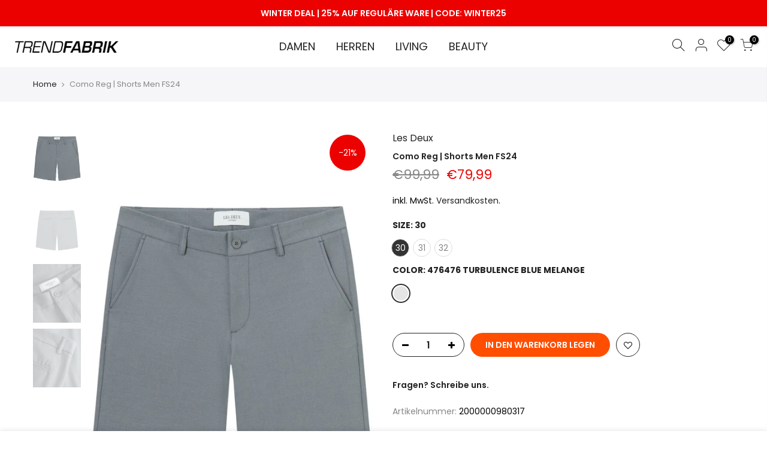

--- FILE ---
content_type: text/html; charset=utf-8
request_url: https://trendfabrik.de/products/como-reg-shorts-men-fs24/?view=js_ppr
body_size: 706
content:
<script type="application/json" id="ProductJson-template_ppr">{"id":8520538816779,"title":"Como Reg | Shorts Men FS24","handle":"como-reg-shorts-men-fs24","description":"LES DEUX \/\/ ","published_at":"2024-03-22T12:26:05+01:00","created_at":"2024-03-22T12:26:07+01:00","vendor":"Les Deux","type":"","tags":["Herren","Shorts"],"price":7999,"price_min":7999,"price_max":7999,"available":true,"price_varies":false,"compare_at_price":9999,"compare_at_price_min":9999,"compare_at_price_max":9999,"compare_at_price_varies":false,"variants":[{"id":45139543228683,"title":"30 \/ 476476 Turbulence Blue Melange","option1":"30","option2":"476476 Turbulence Blue Melange","option3":null,"sku":"2000000980317","requires_shipping":true,"taxable":true,"featured_image":{"id":46434236334347,"product_id":8520538816779,"position":1,"created_at":"2024-03-22T12:26:08+01:00","updated_at":"2024-03-22T12:26:08+01:00","alt":null,"width":1080,"height":1600,"src":"\/\/trendfabrik.de\/cdn\/shop\/files\/c83e4459-4767-421d-98fc-581902015e70..jpg?v=1711106768","variant_ids":[45139543228683,45139543261451,45139543294219]},"available":true,"name":"Como Reg | Shorts Men FS24 - 30 \/ 476476 Turbulence Blue Melange","public_title":"30 \/ 476476 Turbulence Blue Melange","options":["30","476476 Turbulence Blue Melange"],"price":7999,"weight":0,"compare_at_price":9999,"inventory_management":"shopify","barcode":"","featured_media":{"alt":null,"id":39182015594763,"position":1,"preview_image":{"aspect_ratio":0.675,"height":1600,"width":1080,"src":"\/\/trendfabrik.de\/cdn\/shop\/files\/c83e4459-4767-421d-98fc-581902015e70..jpg?v=1711106768"}},"requires_selling_plan":false,"selling_plan_allocations":[]},{"id":45139543261451,"title":"31 \/ 476476 Turbulence Blue Melange","option1":"31","option2":"476476 Turbulence Blue Melange","option3":null,"sku":"2000000980300","requires_shipping":true,"taxable":true,"featured_image":{"id":46434236334347,"product_id":8520538816779,"position":1,"created_at":"2024-03-22T12:26:08+01:00","updated_at":"2024-03-22T12:26:08+01:00","alt":null,"width":1080,"height":1600,"src":"\/\/trendfabrik.de\/cdn\/shop\/files\/c83e4459-4767-421d-98fc-581902015e70..jpg?v=1711106768","variant_ids":[45139543228683,45139543261451,45139543294219]},"available":true,"name":"Como Reg | Shorts Men FS24 - 31 \/ 476476 Turbulence Blue Melange","public_title":"31 \/ 476476 Turbulence Blue Melange","options":["31","476476 Turbulence Blue Melange"],"price":7999,"weight":0,"compare_at_price":9999,"inventory_management":"shopify","barcode":"","featured_media":{"alt":null,"id":39182015594763,"position":1,"preview_image":{"aspect_ratio":0.675,"height":1600,"width":1080,"src":"\/\/trendfabrik.de\/cdn\/shop\/files\/c83e4459-4767-421d-98fc-581902015e70..jpg?v=1711106768"}},"requires_selling_plan":false,"selling_plan_allocations":[]},{"id":45139543294219,"title":"32 \/ 476476 Turbulence Blue Melange","option1":"32","option2":"476476 Turbulence Blue Melange","option3":null,"sku":"2000000980294","requires_shipping":true,"taxable":true,"featured_image":{"id":46434236334347,"product_id":8520538816779,"position":1,"created_at":"2024-03-22T12:26:08+01:00","updated_at":"2024-03-22T12:26:08+01:00","alt":null,"width":1080,"height":1600,"src":"\/\/trendfabrik.de\/cdn\/shop\/files\/c83e4459-4767-421d-98fc-581902015e70..jpg?v=1711106768","variant_ids":[45139543228683,45139543261451,45139543294219]},"available":true,"name":"Como Reg | Shorts Men FS24 - 32 \/ 476476 Turbulence Blue Melange","public_title":"32 \/ 476476 Turbulence Blue Melange","options":["32","476476 Turbulence Blue Melange"],"price":7999,"weight":0,"compare_at_price":9999,"inventory_management":"shopify","barcode":"","featured_media":{"alt":null,"id":39182015594763,"position":1,"preview_image":{"aspect_ratio":0.675,"height":1600,"width":1080,"src":"\/\/trendfabrik.de\/cdn\/shop\/files\/c83e4459-4767-421d-98fc-581902015e70..jpg?v=1711106768"}},"requires_selling_plan":false,"selling_plan_allocations":[]}],"images":["\/\/trendfabrik.de\/cdn\/shop\/files\/c83e4459-4767-421d-98fc-581902015e70..jpg?v=1711106768","\/\/trendfabrik.de\/cdn\/shop\/files\/LDM502012-476476-TurbulenceBlueMelange-Extra2.jpg?v=1711107041","\/\/trendfabrik.de\/cdn\/shop\/files\/LDM502012-476476-TurbulenceBlueMelange-Extra3.jpg?v=1711107043","\/\/trendfabrik.de\/cdn\/shop\/files\/LDM502012-476476-TurbulenceBlueMelange-Extra4.jpg?v=1711107045"],"featured_image":"\/\/trendfabrik.de\/cdn\/shop\/files\/c83e4459-4767-421d-98fc-581902015e70..jpg?v=1711106768","options":["Size","Color"],"media":[{"alt":null,"id":39182015594763,"position":1,"preview_image":{"aspect_ratio":0.675,"height":1600,"width":1080,"src":"\/\/trendfabrik.de\/cdn\/shop\/files\/c83e4459-4767-421d-98fc-581902015e70..jpg?v=1711106768"},"aspect_ratio":0.675,"height":1600,"media_type":"image","src":"\/\/trendfabrik.de\/cdn\/shop\/files\/c83e4459-4767-421d-98fc-581902015e70..jpg?v=1711106768","width":1080},{"alt":null,"id":39182065008907,"position":2,"preview_image":{"aspect_ratio":0.777,"height":1544,"width":1200,"src":"\/\/trendfabrik.de\/cdn\/shop\/files\/LDM502012-476476-TurbulenceBlueMelange-Extra2.jpg?v=1711107041"},"aspect_ratio":0.777,"height":1544,"media_type":"image","src":"\/\/trendfabrik.de\/cdn\/shop\/files\/LDM502012-476476-TurbulenceBlueMelange-Extra2.jpg?v=1711107041","width":1200},{"alt":null,"id":39182065107211,"position":3,"preview_image":{"aspect_ratio":0.777,"height":1544,"width":1200,"src":"\/\/trendfabrik.de\/cdn\/shop\/files\/LDM502012-476476-TurbulenceBlueMelange-Extra3.jpg?v=1711107043"},"aspect_ratio":0.777,"height":1544,"media_type":"image","src":"\/\/trendfabrik.de\/cdn\/shop\/files\/LDM502012-476476-TurbulenceBlueMelange-Extra3.jpg?v=1711107043","width":1200},{"alt":null,"id":39182065467659,"position":4,"preview_image":{"aspect_ratio":0.777,"height":1544,"width":1200,"src":"\/\/trendfabrik.de\/cdn\/shop\/files\/LDM502012-476476-TurbulenceBlueMelange-Extra4.jpg?v=1711107045"},"aspect_ratio":0.777,"height":1544,"media_type":"image","src":"\/\/trendfabrik.de\/cdn\/shop\/files\/LDM502012-476476-TurbulenceBlueMelange-Extra4.jpg?v=1711107045","width":1200}],"requires_selling_plan":false,"selling_plan_groups":[],"content":"LES DEUX \/\/ "}</script><script type="application/json" id="ProductJson-incoming_ppr">{"size_avai":[1,1,1],"tt_size_avai": 3,"ck_so_un": false,"ntsoldout": false,"unvariants": false,"remove_soldout": false,"variants": [{"inventory_quantity": 1,"mdid": 39182015594763,"incoming": false,"next_incoming_date": null},{"ck_asdssa":"true ","inventory_quantity": 1,"mdid": 39182015594763,"incoming": false,"next_incoming_date": null},{"ck_asdssa":"true ","inventory_quantity": 1,"mdid": 39182015594763,"incoming": false,"next_incoming_date": null}]}</script> <script type="application/json" id="ModelJson-_ppr">[]</script><script type="application/json" id="NTsettingspr__ppr">{ "related_id":false, "recently_viewed":false, "ProductID":8520538816779, "PrHandle":"como-reg-shorts-men-fs24", "cat_handle":null, "scrolltop":null,"ThreeSixty":false,"hashtag":"none", "access_token":"none", "username":"none"}</script>


--- FILE ---
content_type: text/javascript
request_url: https://trendfabrik.de/cdn/shop/t/4/assets/nt_settings.js?enable_js_minification=1&v=130791912386811474741687803568
body_size: 211
content:
var nt_settings={disabled_ver_console:!1,theme_ver:"Kalles Shopify v2.2",scrollTop:100,pjaxTimeout:5e3,dragThreshold:10,prevOnHref:!1,sw_limit_click:!1,backtop:"3",pagination:null,review:!1,app_review:"1",ajax_scroll:!1,ajax_shop:!0,ajax_scroll_offset:"100",ntla_ck:!1,pr_curent:"3",use_clicking_vimg:!0,PleaseChoosePrOptions:"Translation missing: de.products.product.Please_choose_pr_options",will_not_ship:'Wird erst versendet, wenn <span class="jsnt">{{date}}</span>',will_stock_after:'Wird nach dem <span class="jsnt">{{date}}</span> auf Lager sein',enableHistoryState:!0,pr_incoming_mess:!1,use_notify_me:!0,use_vimg:!0,use_sticky_des:!1,wishlist_type:"1",type_filters:"1",auto_hide_ofsock:!1,show_hide_ofsock:!1,added_to_cart:"Das Produkt wurde erfolgreich in Deinen Warenkorb gelegt.",view_cart:"Warenkorb ansehen",continue_shopping:"Mit dem Einkaufen fortfahren",save_js:"-[sale]%",disOnlyStock:!1,disATCerror:!1,close:"Close (Esc)",share_fb:"Share on Facebook",pin_it:"Pin it",tweet:"Tweet",download_image:"Download image",img_captions:!0,z_magnify:2,z_touch:!1,galleryType:"pswp",maxSpreadZoom:1,bgOpacity:1,currencies:!1,currency_visitor:!1,currency_format:"money_with_currency_format",round_currency:!0,hover_currency:!1,remove_currency:!1,round_cur_shop:!1,after_action_atc:"3",ins_host:"https://d3ejra0xbg20rg.cloudfront.net",bannerCountdown:"%D Tage %H:%M:%S",prItemCountdown:"%D Tage %H:%M:%S",countdown_days:"Tage",countdown_hours:"std",countdown_mins:"min",countdown_sec:"sek",multiple_rates:"Wir haben [number_of_rates] Versandkosten f\xFCr [Adresse] gefunden, beginnend mit [Rate].",one_rate:"Wir haben eine Versandrate f\xFCr [Adresse] gefunden.",no_rates:"Leider versenden wir nicht an dieses Ziel.",rate_value:"[rate_title] bei [rate]",agree_checkout:"Du musst den AGB\xB4s zustimmen.",added_text_cp:"Artikel vergleichen",timezone:"Europe/Berlin",zoom_tp:"2",search_prefix:"*",platform_email:"1",checkbox_mail:!0,edit_item:"0"};
//# sourceMappingURL=/cdn/shop/t/4/assets/nt_settings.js.map?enable_js_minification=1&v=130791912386811474741687803568
